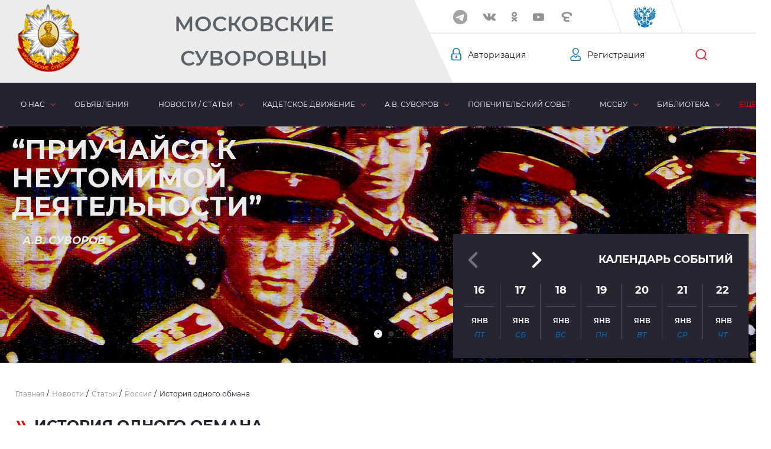

--- FILE ---
content_type: text/css
request_url: https://www.mccvu.ru/local/templates/main/components/bitrix/news.list/other-articles-list/style.css?1661293706623
body_size: 131
content:
.content__inner .section__atricle {
    /*max-height: auto;*/
    /*height: auto;*/
    background: #f8f8f8;
    margin-right: 25px;
    margin-bottom: 25px;
    -ms-flex-preferred-size: auto;
    flex-basis: auto;
    min-height: 160px;
    width: 49%;
}
@media (max-width: 1085px) {
    .content__inner .section__atricle {
        margin: 10px;
        -ms-flex-preferred-size: auto;
        flex-basis: auto;
        width: 100%;
    }
}
@media (max-width: 1335px) {
    .content__inner .section__atricle {
        margin: 5px;
        -ms-flex-preferred-size: auto;
        flex-basis: auto;
        width: 49%;
    }
}